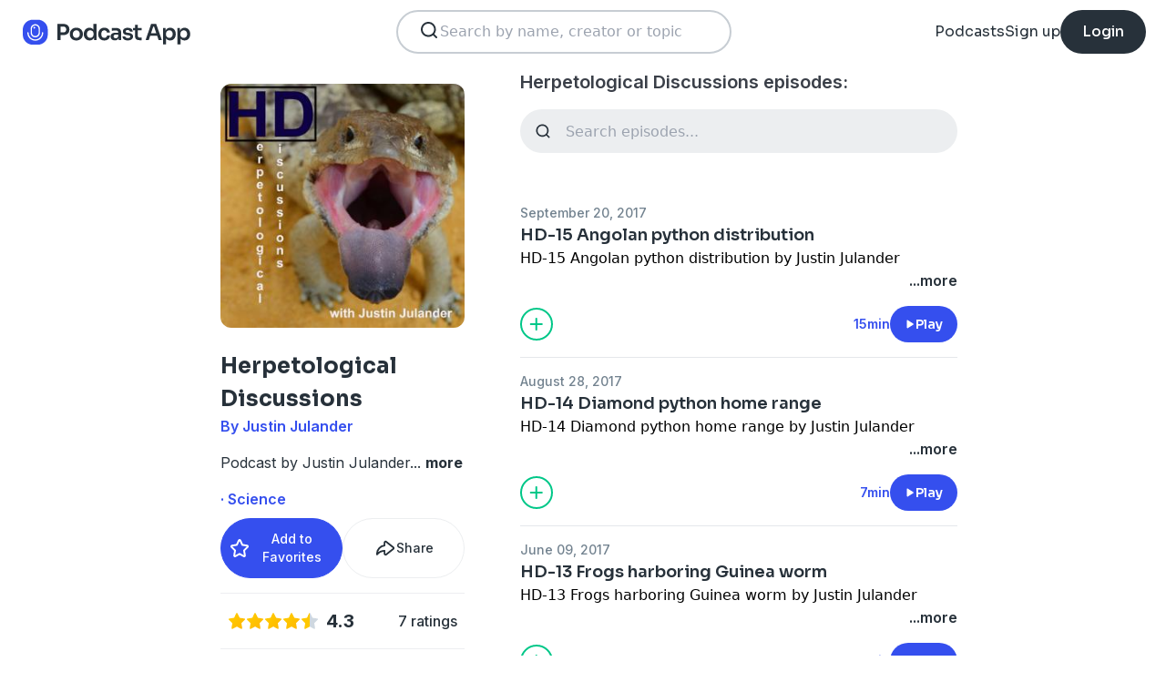

--- FILE ---
content_type: text/html; charset=utf-8
request_url: https://podcast.app/herpetological-discussions-p102585
body_size: 9466
content:
<!DOCTYPE html><html lang="en"><head><meta charSet="utf-8"/><meta http-equiv="x-ua-compatible" content="ie=edge"/><meta name="viewport" content="width=device-width, initial-scale=1.0, user-scalable=0, viewport-fit=cover"/><title>Herpetological Discussions podcast - Free on The Podcast App</title><link rel="canonical" href="https://podcast.app/herpetological-discussions-p102585"/><meta name="description" content="Podcast by Justin Julander"/><link rel="preload" href="https://podcast-api-images.s3.amazonaws.com/corona/show/102585/logo_300x300.jpeg" as="image" fetchPriority="high"/><meta name="title" content="Herpetological Discussions podcast - Free on The Podcast App"/><meta name="author" content="Justin Julander"/><meta name="keywords" content="Herpetological Discussions, Justin Julander, download, listen free, Podcasts, podcast, podcast app, Science"/><meta name="robots" content="INDEX,FOLLOW"/><meta property="al:ios:app_name" content="The Podcast App"/><meta property="al:ios:app_store_id" content="1199070742"/><meta property="al:ios:url" content="https://podcast.app/herpetological-discussions-p102585"/><meta property="og:title" content="Herpetological Discussions by Justin Julander"/><meta property="og:image" content="https://podcast-api-images.s3.amazonaws.com/corona/show/102585/logo_300x300.jpeg"/><meta property="og:site_name" content="The Podcast App"/><meta property="og:type" content="article"/><meta property="og:url" content="https://podcast.app/herpetological-discussions-p102585"/><meta property="og:description" content="Podcast by Justin Julander"/><meta name="twitter:site" content="@thepodcastapp"/><meta name="twitter:title" content="Herpetological Discussions by Justin Julander"/><meta name="twitter:description" content="Podcast by Justin Julander"/><meta name="twitter:image" content="https://podcast-api-images.s3.amazonaws.com/corona/show/102585/logo_300x300.jpeg"/><meta name="twitter:image:alt" content="Herpetological Discussions podcast"/><meta name="twitter:url" content="https://podcast.app/herpetological-discussions-p102585"/><meta name="twitter:app:country" content="US"/><meta name="twitter:app:name:iphone" content="The podcast App"/><meta name="twitter:app:id:iphone" content="1199070742"/><meta name="twitter:app:url:iphone" content="https://podcast.app/herpetological-discussions-p102585"/><meta name="twitter:app:name:ipad" content="The Podcast App"/><meta name="twitter:app:id:ipad" content="1199070742"/><meta name="twitter:app:url:ipad" content="https://podcast.app/herpetological-discussions-p102585"/><script type="application/ld+json">{"@context":"https://schema.org/","@type":"PodcastSeries","name":"Herpetological Discussions","description":"Podcast by Justin Julander","aggregateRating":{"@type":"AggregateRating","ratingValue":"4.3","ratingCount":7}}</script><meta name="next-head-count" content="34"/><link rel="shortcut icon" href="/images/logo.png" type="image/x-icon"/><link rel="dns-prefetch" href="https://www.googletagmanager.com"/><link rel="dns-prefetch" href="https://connect.facebook.net"/><link rel="dns-prefetch" href="https://scripts.clarity.ms"/><link rel="preconnect" href="https://podcast-api-images.s3.amazonaws.com" crossorigin="anonymous"/><link rel="dns-prefetch" href="https://podcast-api-images.s3.amazonaws.com"/><link rel="preconnect" href="https://fonts.gstatic.com/s/inter/v18/UcC73FwrK3iLTeHuS_nVMrMxCp50SjIa2JL7W0Q5n-wU.woff2" as="font" type="font/woff2" crossorigin="anonymous"/><link rel="preconnect" href="https://fonts.gstatic.com/s/inter/v18/UcC73FwrK3iLTeHuS_nVMrMxCp50SjIa2ZL7W0Q5n-wU.woff2" as="font" type="font/woff2" crossorigin="anonymous"/><link rel="preconnect" href="https://fonts.gstatic.com/s/inter/v18/UcC73FwrK3iLTeHuS_nVMrMxCp50SjIa25L7W0Q5n-wU.woff2" as="font" type="font/woff2" crossorigin="anonymous"/><link rel="preconnect" href="https://fonts.gstatic.com/s/sora/v12/xMQbuFFYT72XzQUpDqW1KX4.woff2" as="font" type="font/woff2" crossorigin="anonymous"/><link rel="preconnect" href="https://fonts.gstatic.com/s/inter/v18/UcC73FwrK3iLTeHuS_nVMrMxCp50SjIa1ZL7W0Q5nw.woff2" as="font" type="font/woff2" crossorigin="anonymous"/><link rel="preload" href="/images/search.svg" as="image"/><link rel="preload" href="/images/menu.svg" as="image"/><link rel="preload" href="/images/stores/app-store-dark.svg" as="image"/><link rel="preload" href="/images/stores/play-store-dark.svg" as="image"/><link rel="preload" href="/images/compact-doorslam-bg-illustration@2x.png" as="image" fetchPriority="high"/><link rel="preload" href="/_next/static/css/e8fcfda1b60d2328.css" as="style"/><link rel="stylesheet" href="/_next/static/css/e8fcfda1b60d2328.css" data-n-g=""/><noscript data-n-css=""></noscript><script defer="" nomodule="" src="/_next/static/chunks/polyfills-c67a75d1b6f99dc8.js"></script><script src="/_next/static/chunks/webpack-1bf6759874be67ba.js" defer=""></script><script src="/_next/static/chunks/framework-0c7baedefba6b077.js" defer=""></script><script src="/_next/static/chunks/main-b1c870cd799b644f.js" defer=""></script><script src="/_next/static/chunks/pages/_app-694f6636754058dc.js" defer=""></script><script src="/_next/static/chunks/74dd9c48-ce06c3e2e9b22c56.js" defer=""></script><script src="/_next/static/chunks/41155975-caa0b14e1ebbee07.js" defer=""></script><script src="/_next/static/chunks/cb355538-dbc14caaa82355c9.js" defer=""></script><script src="/_next/static/chunks/846-6a1c1b8aef8fa4c7.js" defer=""></script><script src="/_next/static/chunks/622-bd38ae1761f177c2.js" defer=""></script><script src="/_next/static/chunks/311-80511dbae695c5f3.js" defer=""></script><script src="/_next/static/chunks/374-ab96733d3ef5e110.js" defer=""></script><script src="/_next/static/chunks/415-3a083e4f28fa2980.js" defer=""></script><script src="/_next/static/chunks/494-a1c458d94238fee0.js" defer=""></script><script src="/_next/static/chunks/pages/podcasts/%5Bpid%5D-f8c9feb58515a502.js" defer=""></script><script src="/_next/static/bNkPDwcBfLuJazTEuzwml/_buildManifest.js" defer=""></script><script src="/_next/static/bNkPDwcBfLuJazTEuzwml/_ssgManifest.js" defer=""></script></head><body><noscript><iframe src="https://www.googletagmanager.com/ns.html?id=GTM-NSM2WR2" height="0" width="0" style="display:none;visibility:hidden"></iframe></noscript><div id="__next"><div class="hidden"><main class="mx-2 flex w-full flex-col rounded-2xl bg-white p-6 opacity-100 md:mx-0 md:w-80"><header class="mb-6 flex flex-col gap-y-4"><section class="flex flex-row justify-end"><button><img src="/images/close.svg" class="h-6 w-6" alt="Close"/> </button></section><h2 class="w-full break-words px-1 text-left font-sora text-xl font-bold">Share Herpetological Discussions</h2></header><span class="flex flex-row items-center gap-x-4 rounded-xl border border-white p-2 font-inter text-lg text-light-black hover:cursor-pointer hover:bg-light-gray"><span class="rounded-full border border-blue bg-blue p-2 text-white"><svg stroke="currentColor" fill="currentColor" stroke-width="0" viewBox="0 0 512 512" class="h-5 w-5" height="1em" width="1em" xmlns="http://www.w3.org/2000/svg"><path d="M326.612 185.391c59.747 59.809 58.927 155.698.36 214.59-.11.12-.24.25-.36.37l-67.2 67.2c-59.27 59.27-155.699 59.262-214.96 0-59.27-59.26-59.27-155.7 0-214.96l37.106-37.106c9.84-9.84 26.786-3.3 27.294 10.606.648 17.722 3.826 35.527 9.69 52.721 1.986 5.822.567 12.262-3.783 16.612l-13.087 13.087c-28.026 28.026-28.905 73.66-1.155 101.96 28.024 28.579 74.086 28.749 102.325.51l67.2-67.19c28.191-28.191 28.073-73.757 0-101.83-3.701-3.694-7.429-6.564-10.341-8.569a16.037 16.037 0 0 1-6.947-12.606c-.396-10.567 3.348-21.456 11.698-29.806l21.054-21.055c5.521-5.521 14.182-6.199 20.584-1.731a152.482 152.482 0 0 1 20.522 17.197zM467.547 44.449c-59.261-59.262-155.69-59.27-214.96 0l-67.2 67.2c-.12.12-.25.25-.36.37-58.566 58.892-59.387 154.781.36 214.59a152.454 152.454 0 0 0 20.521 17.196c6.402 4.468 15.064 3.789 20.584-1.731l21.054-21.055c8.35-8.35 12.094-19.239 11.698-29.806a16.037 16.037 0 0 0-6.947-12.606c-2.912-2.005-6.64-4.875-10.341-8.569-28.073-28.073-28.191-73.639 0-101.83l67.2-67.19c28.239-28.239 74.3-28.069 102.325.51 27.75 28.3 26.872 73.934-1.155 101.96l-13.087 13.087c-4.35 4.35-5.769 10.79-3.783 16.612 5.864 17.194 9.042 34.999 9.69 52.721.509 13.906 17.454 20.446 27.294 10.606l37.106-37.106c59.271-59.259 59.271-155.699.001-214.959z"></path></svg></span> <!-- -->Copy link</span><hr class="my-1 w-full opacity-80"/><a href="/cdn-cgi/l/email-protection#[base64]" target="_blank" class="flex flex-row items-center gap-x-4 rounded-xl border border-white p-2 font-inter text-lg text-light-black hover:cursor-pointer hover:bg-light-gray"><span class="rounded-full border border-blue bg-blue p-2 text-white"><svg stroke="currentColor" fill="currentColor" stroke-width="0" viewBox="0 0 512 512" class="h-5 w-5" height="1em" width="1em" xmlns="http://www.w3.org/2000/svg"><path d="M502.3 190.8c3.9-3.1 9.7-.2 9.7 4.7V400c0 26.5-21.5 48-48 48H48c-26.5 0-48-21.5-48-48V195.6c0-5 5.7-7.8 9.7-4.7 22.4 17.4 52.1 39.5 154.1 113.6 21.1 15.4 56.7 47.8 92.2 47.6 35.7.3 72-32.8 92.3-47.6 102-74.1 131.6-96.3 154-113.7zM256 320c23.2.4 56.6-29.2 73.4-41.4 132.7-96.3 142.8-104.7 173.4-128.7 5.8-4.5 9.2-11.5 9.2-18.9v-19c0-26.5-21.5-48-48-48H48C21.5 64 0 85.5 0 112v19c0 7.4 3.4 14.3 9.2 18.9 30.6 23.9 40.7 32.4 173.4 128.7 16.8 12.2 50.2 41.8 73.4 41.4z"></path></svg></span> <!-- -->Share to email</a><hr class="my-1 w-full opacity-80"/><a href="https://www.facebook.com/sharer/sharer.php?u=https%3A%2F%2Fpodcast.app%2Fherpetological-discussions-p102585%3Futm_source%3Dweb%26utm_medium%3Dshare" target="_blank" class="flex flex-row items-center gap-x-4 rounded-xl border border-white p-2 font-inter text-lg text-light-black hover:cursor-pointer hover:bg-light-gray"><span class="rounded-full border border-blue bg-blue p-2 text-white"><svg stroke="currentColor" fill="currentColor" stroke-width="0" viewBox="0 0 448 512" class="h-5 w-5" height="1em" width="1em" xmlns="http://www.w3.org/2000/svg"><path d="M400 32H48A48 48 0 0 0 0 80v352a48 48 0 0 0 48 48h137.25V327.69h-63V256h63v-54.64c0-62.15 37-96.48 93.67-96.48 27.14 0 55.52 4.84 55.52 4.84v61h-31.27c-30.81 0-40.42 19.12-40.42 38.73V256h68.78l-11 71.69h-57.78V480H400a48 48 0 0 0 48-48V80a48 48 0 0 0-48-48z"></path></svg></span> <!-- -->Share to Facebook</a><hr class="my-1 w-full opacity-80"/><a class="flex flex-row items-center gap-x-4 rounded-xl border border-white p-2 font-inter text-lg text-light-black hover:cursor-pointer hover:bg-light-gray" href="https://twitter.com/intent/tweet?text=https%3A%2F%2Fpodcast.app%2Fherpetological-discussions-p102585%3Futm_source%3Dweb%26utm_medium%3Dshare" target="_blank"><span class="rounded-full border border-blue bg-blue p-2 text-white"><svg stroke="currentColor" fill="currentColor" stroke-width="0" viewBox="0 0 512 512" class="h-5 w-5" height="1em" width="1em" xmlns="http://www.w3.org/2000/svg"><path d="M389.2 48h70.6L305.6 224.2 487 464H345L233.7 318.6 106.5 464H35.8L200.7 275.5 26.8 48H172.4L272.9 180.9 389.2 48zM364.4 421.8h39.1L151.1 88h-42L364.4 421.8z"></path></svg></span> <!-- -->Share to X</a></main></div><div class="hidden"><div class="z-40 flex flex-col items-center justify-center rounded-3xl border border-light-black bg-white"><header class="flex w-full flex-row justify-end px-4 pt-4"><img src="/images/close.svg" alt="Close" class="h-6 w-6 hover:cursor-pointer"/></header><article class="flex w-full flex-col items-center justify-center rounded-6xl py-8"><img src="/images/logo.png" alt="Podcast App" class="mb-5 h-12 w-12"/><h1 class="mx-8 mb-8 text-center font-sora text-4xl font-bold md:mx-32">Sign up to save your podcasts</h1><form class="flex w-4/5 flex-col gap-y-5 md:w-3/4"><div class="flex flex-col gap-y-3"><label class="font-inter text-base font-medium text-light-black">Email address</label><div class="flex flex-row items-center gap-x-1 rounded-full border-2 bg-input-background px-4 py-3 border-pagination-border-gray focus-within:border-blue"><img src="/images/signup_email-field.svg" alt="Email" class="h-8 w-8 flex-grow-0"/><input class="flex-grow bg-input-background placeholder:font-inter placeholder:text-base placeholder:font-medium placeholder:text-pill-back placeholder:opacity-40 focus:outline-none" type="email" placeholder="name@domain.com" value=""/></div></div><div class="flex flex-col gap-y-3"><label class="font-inter text-base font-medium text-light-black">Password</label><div class="flex flex-row items-center gap-x-1 rounded-full border-2 bg-input-background px-4 py-3 border-pagination-border-gray focus-within:border-blue"><img src="/images/signup_password-field.svg" alt="Password" class="h-8 w-8 flex-grow-0"/><input class="flex-grow bg-input-background placeholder:font-inter placeholder:text-base placeholder:font-medium placeholder:text-pill-back placeholder:opacity-40 focus:outline-none" type="password" placeholder="Password" value=""/></div></div><button class="group flex w-full items-center justify-center rounded-full border border-blue bg-blue py-4 hover:bg-white" type="submit"><span class="font-sora text-base font-bold leading-6 tracking-tight text-white group-hover:text-blue">Register</span></button></form><div class="relative my-8 flex w-4/5 flex-row items-center md:w-3/4"><hr class=" flex-grow border border-pagination-border-gray"/><span class="mx-6 font-inter text-base font-medium text-light-black">Or</span><hr class=" flex-grow border border-pagination-border-gray"/></div><section class="flex w-4/5 flex-col gap-y-5 md:w-3/4"><button class="flex  flex-row items-center justify-center rounded-full border border-pagination-border-gray px-3 py-4 hover:bg-pagination-border-gray"><img src="/images/auth/signup_google.svg" alt="Continue with Google" class="h-7.5 w-7.5 flex-grow-0"/><span class="flex-grow font-inter text-base font-medium tracking-normal text-light-black">Continue with Google</span></button></section><section class="mt-7 flex w-4/5 flex-col items-center justify-center gap-y-8 md:w-3/4"><span class="font-inter text-base font-medium text-light-black">Already have an account?<!-- --> <a class="font-bold text-blue hover:underline" href="/signin">Log in here.</a></span></section></article></div></div><div class="left-0 top-0 mb-4 h-15 w-15 bg-white"></div><nav class="absolute left-0 top-0 z-10 flex w-full flex-col  bg-white"><section class="flex h-17.5 flex-row items-center justify-between p-5 md:p-5.5"><a href="/"><img src="/images/logo.svg" alt="Podcast App" class="h-7.5 w-auto"/></a><section class="flex gap-x-7.5 md:hidden "><img src="/images/search.svg" alt="Search" class="h-6 w-auto undefined"/><img src="/images/menu.svg" alt="Menu" class="h-6 w-auto"/></section><section class="hidden flex-row md:flex"><form class="w-96 px-2"><div class="my-2 flex h-12 w-full flex-row rounded-full border-2 border-search-border-gray bg-white px-5.5 py-2"><div class="flex w-full flex-row gap-x-2 "><img src="/images/search.svg" class="h-6 w-6" alt="Search..."/><input class="h- flex-grow appearance-none" type="text" placeholder="Search by name, creator or topic" value=""/></div></div></form></section><section class="hidden flex-row items-center gap-x-7.5 md:flex"><a class="font-sora text-base text-light-black hover:underline" href="/shows">Podcasts</a><a class="font-sora text-base text-light-black hover:underline" href="/register">Sign up</a><a class="flex h-12 items-center justify-center rounded-3xl bg-light-black px-6 hover:opacity-80" href="/signin"><span class="font-sora text-base font-medium text-white">Login</span></a></section></section><section class="hidden"><form class="w-full px-2"><div class="my-2 flex h-12 w-full flex-row rounded-full border-2 border-search-border-gray bg-white px-5.5 py-2"><div class="flex w-full flex-row gap-x-2"><img src="/images/search.svg" class="h-6 w-6" alt="Search..."/><input class="flex-grow appearance-none" type="text" placeholder="Search by name, creator or topic" value=""/></div></div></form><a class="mx-5.5  bg-white p-4 text-center font-sora text-lg text-light-black" href="/shows">Podcasts</a><div class="flex w-full items-center justify-center"><hr class="w-96/100 border-light-gray bg-light-gray"/></div><a class="mx-5.5  bg-white p-4 text-center font-sora text-lg text-light-black" href="/signin">Login</a><a class="mx-5.5 rounded-full bg-blue p-4 text-center font-sora text-lg text-white" href="/register">Sign up</a></section></nav><div class="flex flex-col md:mx-auto md:w-2/3 md:flex-row md:gap-x-2"><div itemscope="" itemType="https://schema.org/PodcastSeries" class="md:w-2/5"><meta name="name" content="Herpetological Discussions"/><meta name="description" content="Podcast by Justin Julander"/><div><section class="mx-auto flex flex-col justify-start p-4 md:w-10/12 md:justify-between md:pl-0"><header class="flex flex-row space-x-4 md:flex-col md:space-x-0 "><img src="https://podcast-api-images.s3.amazonaws.com/corona/show/102585/logo_300x300.jpeg" class="h-32 w-32 rounded-xl md:h-auto md:w-full" alt="Herpetological Discussions"/><section class="flex flex-col md:mt-6"><h1 class="w-full break-words text-left font-sora text-2xl font-bold leading-9 text-light-black">Herpetological Discussions</h1><p class="font-inter text-base font-semibold leading-6 text-blue">By Justin Julander</p></section></header><article class="flex flex-col space-y-2 py-2"><div class="styled-description font-inter text-base font-normal leading-6 text-light-black">Podcast by Justin Julander<!-- -->...<!-- --> <span class="font-bold hover:cursor-pointer">more</span></div><section class="hidden"><span class="font-inter text-base font-bold"></span></section></article><ul class="hidden flex-col md:flex"><li><a class="font-inter text-base font-semibold text-blue hover:underline" href="/shows/science">· Science</a></li></ul><section class="flex w-full flex-row gap-x-3 py-2"><button class="flex w-full flex-row items-center justify-center gap-x-2 rounded-full border px-2 py-3 text-center font-inter text-sm font-medium border-blue bg-blue text-white"><img src="/images/add_favorites.svg" alt="Share" class="h-6 w-6"/>Add to Favorites</button><button class="flex w-full flex-row items-center justify-center gap-x-2 rounded-full border border-light-gray px-2 py-3 text-center font-inter text-sm font-medium text-light-black md:hover:bg-light-gray"><img src="/images/share.svg" alt="Share" class="h-6 w-6"/>Share</button></section><hr class="my-2 opacity-70"/><section itemscope="" itemProp="aggregateRating" itemType="https://schema.org/AggregateRating" class="flex items-center justify-between p-2"><div class="flex flex-row items-center space-x-2"><ul class="flex flex-row items-center justify-center gap-x-0.5"><li><img src="/images/star-full.svg" alt="4.3" class="h-5 w-5"/></li><li><img src="/images/star-full.svg" alt="4.3" class="h-5 w-5"/></li><li><img src="/images/star-full.svg" alt="4.3" class="h-5 w-5"/></li><li><img src="/images/star-full.svg" alt="4.3" class="h-5 w-5"/></li><li><img src="/images/star-half.svg" alt="4.3" class="h-5 w-5"/></li></ul><p class="font-inter text-xl font-bold  text-light-black" itemProp="ratingValue">4.3</p></div><p class="flex-grow gap-x-2 text-right font-inter text-base font-medium leading-6 text-light-black"><span itemProp="reviewCount" class="hidden">7</span>7 ratings</p><div itemProp="itemReviewed" itemscope="" itemType="https://schema.org/PodcastSeries"><meta itemProp="name" content="Herpetological Discussions"/><meta itemProp="description" content="Podcast by Justin Julander"/></div></section><hr class="my-2 opacity-70"/><section class="flex flex-row justify-between py-2 md:flex-col md:py-0"><a href="https://itunes.apple.com/us/app/the-podcast-app/id1199070742?mt=8" class="w-full"><img src="/images/stores/app-store-dark.svg" alt="Download on the App Store" class="h-auto w-full md:hidden"/></a><section class="hidden flex-col gap-y-5 py-4 md:flex"><a href="https://itunes.apple.com/us/app/the-podcast-app/id1199070742?mt=8"><img src="/images/stores/app-store-dark.svg" alt="Download on the App Store" class="h-auto w-full"/></a><a href="https://play.google.com/store/apps/details?id=com.streema.podcast&amp;hl=en"><img alt="Get it on Google Play" loading="lazy" width="298" height="88" decoding="async" data-nimg="1" class="h-auto w-full" style="color:transparent" src="/images/stores/play-store-dark.svg"/></a></section></section><hr class="my-2 opacity-70 md:hidden"/><div class="hidden md:block"><article class="m-4 flex flex-col gap-y-3 rounded-3xl bg-blue bg-opacity-10 p-7 md:m-0"><h2 class="break-words font-sora text-xl font-semibold">FAQs about Herpetological Discussions:</h2><section><h3 class="break-words font-inter text-base font-bold leading-6 text-light-black">How many episodes does Herpetological Discussions have?</h3><p class="break-words font-inter text-base font-normal leading-6 text-light-black">The podcast currently has 13 episodes available.</p></section></article></div></section></div></div><section class="mx-auto flex w-full flex-col px-4 md:w-3/5"><h2 class="font-inter text-xl font-semibold text-black">Herpetological Discussions episodes:</h2><form class="w-full"><input class="episode-search my-4 h-12 w-full appearance-none rounded-full bg-light-gray px-4 py-2 text-left placeholder:text-left" type="text" placeholder="Search episodes..." value=""/></form><ul class="md:mt-8"><li><article class="my-2 flex flex-col gap-y-1"><a class="font-inter text-sm font-medium text-title-gray" title="HD-15 Angolan python distribution - Herpetological Discussions" rel="nofollow" href="/hd-15-angolan-python-distribution-e23473654">September 20, 2017</a><a title="HD-15 Angolan python distribution - Herpetological Discussions" rel="nofollow" class="font-sora text-lg font-semibold text-light-black" href="/hd-15-angolan-python-distribution-e23473654">HD-15 Angolan python distribution</a><div><a class="line-clamp-2" title="HD-15 Angolan python distribution - Herpetological Discussions" rel="nofollow" href="/hd-15-angolan-python-distribution-e23473654"><div>HD-15 Angolan python distribution by Justin Julander</div></a><div class="flex flex-row justify-end"><span class="font-inter text-base font-semibold text-light-black hover:cursor-pointer">...more</span></div></div><section class="mt-4 flex flex-row items-center justify-between"><img src="/images/add_listenlater.svg" alt="Listen Later" class="h-9 w-auto hover:cursor-pointer"/><nav class="flex flex-row items-center gap-x-4"><span class="font-inter text-sm font-semibold text-blue">15min</span><button class="flex flex-row items-center gap-x-2 rounded-full bg-blue px-4 py-2 font-sora text-sm font-semibold leading-6 text-white"><img src="/images/play.svg" alt="HD-15 Angolan python distribution" class="h-3 w-3"/>Play</button></nav></section></article><hr class="my-4 w-full text-header-shadow-gray"/></li><li><article class="my-2 flex flex-col gap-y-1"><a class="font-inter text-sm font-medium text-title-gray" title="HD-14 Diamond python home range - Herpetological Discussions" rel="nofollow" href="/hd-14-diamond-python-home-range-e22870645">August 28, 2017</a><a title="HD-14 Diamond python home range - Herpetological Discussions" rel="nofollow" class="font-sora text-lg font-semibold text-light-black" href="/hd-14-diamond-python-home-range-e22870645">HD-14 Diamond python home range</a><div><a class="line-clamp-2" title="HD-14 Diamond python home range - Herpetological Discussions" rel="nofollow" href="/hd-14-diamond-python-home-range-e22870645"><div>HD-14 Diamond python home range by Justin Julander</div></a><div class="flex flex-row justify-end"><span class="font-inter text-base font-semibold text-light-black hover:cursor-pointer">...more</span></div></div><section class="mt-4 flex flex-row items-center justify-between"><img src="/images/add_listenlater.svg" alt="Listen Later" class="h-9 w-auto hover:cursor-pointer"/><nav class="flex flex-row items-center gap-x-4"><span class="font-inter text-sm font-semibold text-blue">7min</span><button class="flex flex-row items-center gap-x-2 rounded-full bg-blue px-4 py-2 font-sora text-sm font-semibold leading-6 text-white"><img src="/images/play.svg" alt="HD-14 Diamond python home range" class="h-3 w-3"/>Play</button></nav></section></article><hr class="my-4 w-full text-header-shadow-gray"/></li><li><article class="my-2 flex flex-col gap-y-1"><a class="font-inter text-sm font-medium text-title-gray" title="HD-13 Frogs harboring Guinea worm - Herpetological Discussions" rel="nofollow" href="/hd-13-frogs-harboring-guinea-worm-e20674257">June 09, 2017</a><a title="HD-13 Frogs harboring Guinea worm - Herpetological Discussions" rel="nofollow" class="font-sora text-lg font-semibold text-light-black" href="/hd-13-frogs-harboring-guinea-worm-e20674257">HD-13 Frogs harboring Guinea worm</a><div><a class="line-clamp-2" title="HD-13 Frogs harboring Guinea worm - Herpetological Discussions" rel="nofollow" href="/hd-13-frogs-harboring-guinea-worm-e20674257"><div>HD-13 Frogs harboring Guinea worm by Justin Julander</div></a><div class="flex flex-row justify-end"><span class="font-inter text-base font-semibold text-light-black hover:cursor-pointer">...more</span></div></div><section class="mt-4 flex flex-row items-center justify-between"><img src="/images/add_listenlater.svg" alt="Listen Later" class="h-9 w-auto hover:cursor-pointer"/><nav class="flex flex-row items-center gap-x-4"><span class="font-inter text-sm font-semibold text-blue">7min</span><button class="flex flex-row items-center gap-x-2 rounded-full bg-blue px-4 py-2 font-sora text-sm font-semibold leading-6 text-white"><img src="/images/play.svg" alt="HD-13 Frogs harboring Guinea worm" class="h-3 w-3"/>Play</button></nav></section></article><hr class="my-4 w-full text-header-shadow-gray"/></li><li><article class="my-2 flex flex-col gap-y-1"><a class="font-inter text-sm font-medium text-title-gray" title="HD-12 turtle-assoc. Salmonellosis - Herpetological Discussions" rel="nofollow" href="/hd-12-turtle-assoc-salmonellosis-e20648158">June 08, 2017</a><a title="HD-12 turtle-assoc. Salmonellosis - Herpetological Discussions" rel="nofollow" class="font-sora text-lg font-semibold text-light-black" href="/hd-12-turtle-assoc-salmonellosis-e20648158">HD-12 turtle-assoc. Salmonellosis</a><div><a class="line-clamp-2" title="HD-12 turtle-assoc. Salmonellosis - Herpetological Discussions" rel="nofollow" href="/hd-12-turtle-assoc-salmonellosis-e20648158"><div>HD-12 turtle-assoc. Salmonellosis by Justin Julander</div></a><div class="flex flex-row justify-end"><span class="font-inter text-base font-semibold text-light-black hover:cursor-pointer">...more</span></div></div><section class="mt-4 flex flex-row items-center justify-between"><img src="/images/add_listenlater.svg" alt="Listen Later" class="h-9 w-auto hover:cursor-pointer"/><nav class="flex flex-row items-center gap-x-4"><span class="font-inter text-sm font-semibold text-blue">11min</span><button class="flex flex-row items-center gap-x-2 rounded-full bg-blue px-4 py-2 font-sora text-sm font-semibold leading-6 text-white"><img src="/images/play.svg" alt="HD-12 turtle-assoc. Salmonellosis" class="h-3 w-3"/>Play</button></nav></section></article><hr class="my-4 w-full text-header-shadow-gray"/></li><li><article class="my-2 flex flex-col gap-y-1"><a class="font-inter text-sm font-medium text-title-gray" title="HD-11 starling nest aggregations - Herpetological Discussions" rel="nofollow" href="/hd-11-starling-nest-aggregations-e20049187">May 18, 2017</a><a title="HD-11 starling nest aggregations - Herpetological Discussions" rel="nofollow" class="font-sora text-lg font-semibold text-light-black" href="/hd-11-starling-nest-aggregations-e20049187">HD-11 starling nest aggregations</a><div><a class="line-clamp-2" title="HD-11 starling nest aggregations - Herpetological Discussions" rel="nofollow" href="/hd-11-starling-nest-aggregations-e20049187"><div>HD-11 starling nest aggregations by Justin Julander</div></a><div class="flex flex-row justify-end"><span class="font-inter text-base font-semibold text-light-black hover:cursor-pointer">...more</span></div></div><section class="mt-4 flex flex-row items-center justify-between"><img src="/images/add_listenlater.svg" alt="Listen Later" class="h-9 w-auto hover:cursor-pointer"/><nav class="flex flex-row items-center gap-x-4"><span class="font-inter text-sm font-semibold text-blue">12min</span><button class="flex flex-row items-center gap-x-2 rounded-full bg-blue px-4 py-2 font-sora text-sm font-semibold leading-6 text-white"><img src="/images/play.svg" alt="HD-11 starling nest aggregations" class="h-3 w-3"/>Play</button></nav></section></article><hr class="my-4 w-full text-header-shadow-gray"/></li><li><article class="my-2 flex flex-col gap-y-1"><a class="font-inter text-sm font-medium text-title-gray" title="HD-10 Anaconda Diet - Herpetological Discussions" rel="nofollow" href="/hd-10-anaconda-diet-e19983294">May 17, 2017</a><a title="HD-10 Anaconda Diet - Herpetological Discussions" rel="nofollow" class="font-sora text-lg font-semibold text-light-black" href="/hd-10-anaconda-diet-e19983294">HD-10 Anaconda Diet</a><div><a class="line-clamp-2" title="HD-10 Anaconda Diet - Herpetological Discussions" rel="nofollow" href="/hd-10-anaconda-diet-e19983294"><div>HD-10 Anaconda Diet by Justin Julander</div></a><div class="flex flex-row justify-end"><span class="font-inter text-base font-semibold text-light-black hover:cursor-pointer">...more</span></div></div><section class="mt-4 flex flex-row items-center justify-between"><img src="/images/add_listenlater.svg" alt="Listen Later" class="h-9 w-auto hover:cursor-pointer"/><nav class="flex flex-row items-center gap-x-4"><span class="font-inter text-sm font-semibold text-blue">10min</span><button class="flex flex-row items-center gap-x-2 rounded-full bg-blue px-4 py-2 font-sora text-sm font-semibold leading-6 text-white"><img src="/images/play.svg" alt="HD-10 Anaconda Diet" class="h-3 w-3"/>Play</button></nav></section></article><hr class="my-4 w-full text-header-shadow-gray"/></li><li><article class="my-2 flex flex-col gap-y-1"><a class="font-inter text-sm font-medium text-title-gray" title="HD-9 Rock monitor behavior - Herpetological Discussions" rel="nofollow" href="/hd-9-rock-monitor-behavior-e4316096">November 05, 2015</a><a title="HD-9 Rock monitor behavior - Herpetological Discussions" rel="nofollow" class="font-sora text-lg font-semibold text-light-black" href="/hd-9-rock-monitor-behavior-e4316096">HD-9 Rock monitor behavior</a><div><a class="line-clamp-2" title="HD-9 Rock monitor behavior - Herpetological Discussions" rel="nofollow" href="/hd-9-rock-monitor-behavior-e4316096"><div>HD-9 Rock monitor behavior by Justin Julander</div></a><div class="flex flex-row justify-end"><span class="font-inter text-base font-semibold text-light-black hover:cursor-pointer">...more</span></div></div><section class="mt-4 flex flex-row items-center justify-between"><img src="/images/add_listenlater.svg" alt="Listen Later" class="h-9 w-auto hover:cursor-pointer"/><nav class="flex flex-row items-center gap-x-4"><span class="font-inter text-sm font-semibold text-blue">7min</span><button class="flex flex-row items-center gap-x-2 rounded-full bg-blue px-4 py-2 font-sora text-sm font-semibold leading-6 text-white"><img src="/images/play.svg" alt="HD-9 Rock monitor behavior" class="h-3 w-3"/>Play</button></nav></section></article><hr class="my-4 w-full text-header-shadow-gray"/></li><li><article class="my-2 flex flex-col gap-y-1"><a class="font-inter text-sm font-medium text-title-gray" title="HD-8 Python Taxon. - Herpetological Discussions" rel="nofollow" href="/hd-8-python-taxon-e4316099">May 27, 2015</a><a title="HD-8 Python Taxon. - Herpetological Discussions" rel="nofollow" class="font-sora text-lg font-semibold text-light-black" href="/hd-8-python-taxon-e4316099">HD-8 Python Taxon.</a><div><a class="line-clamp-2" title="HD-8 Python Taxon. - Herpetological Discussions" rel="nofollow" href="/hd-8-python-taxon-e4316099"><div>A discussion on a review paper covering the history of python systematics and taxonomy and current views on this subject.</div></a><div class="flex flex-row justify-end"><span class="font-inter text-base font-semibold text-light-black hover:cursor-pointer">...more</span></div></div><section class="mt-4 flex flex-row items-center justify-between"><img src="/images/add_listenlater.svg" alt="Listen Later" class="h-9 w-auto hover:cursor-pointer"/><nav class="flex flex-row items-center gap-x-4"><span class="font-inter text-sm font-semibold text-blue">25min</span><button class="flex flex-row items-center gap-x-2 rounded-full bg-blue px-4 py-2 font-sora text-sm font-semibold leading-6 text-white"><img src="/images/play.svg" alt="HD-8 Python Taxon." class="h-3 w-3"/>Play</button></nav></section></article><hr class="my-4 w-full text-header-shadow-gray"/></li><li><article class="my-2 flex flex-col gap-y-1"><a class="font-inter text-sm font-medium text-title-gray" title="HD-7 Varanid rep/diet - Herpetological Discussions" rel="nofollow" href="/hd-7-varanid-repdiet-e4316102">April 09, 2015</a><a title="HD-7 Varanid rep/diet - Herpetological Discussions" rel="nofollow" class="font-sora text-lg font-semibold text-light-black" href="/hd-7-varanid-repdiet-e4316102">HD-7 Varanid rep/diet</a><div><a class="line-clamp-2" title="HD-7 Varanid rep/diet - Herpetological Discussions" rel="nofollow" href="/hd-7-varanid-repdiet-e4316102"><div>Discussion of a paper from 1992 that investigates reproduction and diet of 9 species of monitors.</div></a><div class="flex flex-row justify-end"><span class="font-inter text-base font-semibold text-light-black hover:cursor-pointer">...more</span></div></div><section class="mt-4 flex flex-row items-center justify-between"><img src="/images/add_listenlater.svg" alt="Listen Later" class="h-9 w-auto hover:cursor-pointer"/><nav class="flex flex-row items-center gap-x-4"><span class="font-inter text-sm font-semibold text-blue">20min</span><button class="flex flex-row items-center gap-x-2 rounded-full bg-blue px-4 py-2 font-sora text-sm font-semibold leading-6 text-white"><img src="/images/play.svg" alt="HD-7 Varanid rep/diet" class="h-3 w-3"/>Play</button></nav></section></article><hr class="my-4 w-full text-header-shadow-gray"/></li><li><article class="my-2 flex flex-col gap-y-1"><a class="font-inter text-sm font-medium text-title-gray" title="HD-6 Lizard Extinctions 3-15 - Herpetological Discussions" rel="nofollow" href="/hd-6-lizard-extinctions-3-15-e4316105">March 26, 2015</a><a title="HD-6 Lizard Extinctions 3-15 - Herpetological Discussions" rel="nofollow" class="font-sora text-lg font-semibold text-light-black" href="/hd-6-lizard-extinctions-3-15-e4316105">HD-6 Lizard Extinctions 3-15</a><div><a class="line-clamp-2" title="HD-6 Lizard Extinctions 3-15 - Herpetological Discussions" rel="nofollow" href="/hd-6-lizard-extinctions-3-15-e4316105"><div>HD-6 Lizard Extinctions 3-15 by Justin Julander</div></a><div class="flex flex-row justify-end"><span class="font-inter text-base font-semibold text-light-black hover:cursor-pointer">...more</span></div></div><section class="mt-4 flex flex-row items-center justify-between"><img src="/images/add_listenlater.svg" alt="Listen Later" class="h-9 w-auto hover:cursor-pointer"/><nav class="flex flex-row items-center gap-x-4"><span class="font-inter text-sm font-semibold text-blue">18min</span><button class="flex flex-row items-center gap-x-2 rounded-full bg-blue px-4 py-2 font-sora text-sm font-semibold leading-6 text-white"><img src="/images/play.svg" alt="HD-6 Lizard Extinctions 3-15" class="h-3 w-3"/>Play</button></nav></section></article><hr class="my-4 w-full text-header-shadow-gray"/></li></ul><nav class="mb-2 flex h-15 w-full items-center rounded-full border border-light-gray"><ul class="flex w-full flex-row items-center justify-between p-1.5"><li><a rel="nofollow" class="flex h-12 w-15 items-center justify-center font-inter text-lg font-medium text-light-black opacity-60" href="/herpetological-discussions-p102585">Prev</a></li><li><a rel="nofollow" class="flex h-12 items-center rounded-full px-5 font-inter text-lg font-medium bg-blue text-white" href="/herpetological-discussions-p102585">1</a></li><li><a rel="nofollow" class="flex h-12 items-center rounded-full px-5 font-inter text-lg font-medium text-light-black" href="/herpetological-discussions-p102585?page=2">2</a></li><li><a rel="nofollow" class="flex h-12 w-15 items-center justify-center font-inter text-lg font-medium text-light-black undefined" href="/herpetological-discussions-p102585?page=2">Next</a></li></ul></nav></section></div><div class="block md:hidden"><article class="m-4 flex flex-col gap-y-3 rounded-3xl bg-blue bg-opacity-10 p-7 md:m-0"><h2 class="break-words font-sora text-xl font-semibold">FAQs about Herpetological Discussions:</h2><section><h3 class="break-words font-inter text-base font-bold leading-6 text-light-black">How many episodes does Herpetological Discussions have?</h3><p class="break-words font-inter text-base font-normal leading-6 text-light-black">The podcast currently has 13 episodes available.</p></section></article></div><footer class="bg-dark-gray px-8 py-16 md:py-20"><div class="flex flex-wrap justify-center md:mx-auto md:max-w-6xl"><nav class="mt-4 w-full md:mt-0 md:w-1/4"><h4 class="relative mb-6 box-border font-sora text-lg font-medium leading-7 text-white after:absolute after:-bottom-1 after:left-0 after:h-0.5 after:w-12 after:bg-blue">Company</h4><ul class="space-y-2"><li class="my-2 transition-transform hover:translate-x-2"><a class="text-base font-light leading-6 text-footer-light-gray hover:text-white" href="https://www.linkedin.com/company/evolve-global-inc./about/" target="_blank">About Us</a></li><li class="my-2 transition-transform hover:translate-x-2"><a target="_blank" href="https://thepodcastapp.notion.site/We-are-hiring-Podcast-App-8b87e592ef724265a80dfe293093a64c" class="text-base font-light leading-6 text-footer-light-gray hover:text-white">Jobs</a></li><li class="my-2 transition-transform hover:translate-x-2"><a target="_blank" class="text-base font-light leading-6 text-footer-light-gray hover:text-white" href="https://docs.google.com/document/u/0/d/1RdRi6bcjZLdZ-SsXjCKKzwnTGhnWnZ8WYrq_lm-ZFW8/mobilebasic">Privacy Policy</a></li><li class="my-2 transition-transform hover:translate-x-2"><a target="_blank" class="text-base font-light leading-6 text-footer-light-gray hover:text-white" href="https://getrest.app/" rel="dofollow">Rest: the AI Sleep app to fix insomnia</a></li></ul></nav><nav class="mt-4 w-full md:mt-0 md:w-1/4"><h4 class="relative mb-6 box-border font-sora text-lg font-medium leading-7 text-white after:absolute after:-bottom-1 after:left-0 after:h-0.5 after:w-12 after:bg-blue">Get Help</h4><ul class="space-y-2"><li class="my-2 transition-transform hover:translate-x-2"><a class="text-base font-light leading-6 text-footer-light-gray hover:text-white" href="https://help.podcast.app">Help Center</a></li></ul></nav><nav class="mt-4 w-full md:mt-0 md:w-1/4"><h4 class="relative mb-6 box-border font-sora text-lg font-medium leading-7 text-white after:absolute after:-bottom-1 after:left-0 after:h-0.5 after:w-12 after:bg-blue">Get Podcast App</h4><ul><li class="my-2 transition-transform hover:translate-x-2"><a href="https://itunes.apple.com/us/app/the-podcast-app/id1199070742?mt=8"><img src="/images/app-store.svg" alt="Download on the App Store" class="w-32"/></a></li><li class="my-2 transition-transform hover:translate-x-2"><a href="https://play.google.com/store/apps/details?id=com.streema.podcast&amp;hl=en"><img alt="Get it on Google Play" loading="lazy" width="298" height="88" decoding="async" data-nimg="1" class="w-32" style="color:transparent" srcSet="/_next/image?url=%2Fimages%2Fgoogle-play.png&amp;w=384&amp;q=75 1x, /_next/image?url=%2Fimages%2Fgoogle-play.png&amp;w=640&amp;q=75 2x" src="/_next/image?url=%2Fimages%2Fgoogle-play.png&amp;w=640&amp;q=75"/></a></li></ul></nav><nav class="mt-4 w-full md:mt-0 md:w-1/4"><h4 class="relative mb-6 box-border font-sora text-lg font-medium leading-7 text-white after:absolute after:-bottom-1 after:left-0 after:h-0.5 after:w-12 after:bg-blue">Follow Us</h4><div class="flex flex-row justify-items-start space-x-5"><a href="https://www.facebook.com/podcastapp/" target="_blank" class="rounded-full border-4 border-footer-shadow-gray transition-colors duration-300 hover:border-white"><img src="/images/socials/facebook.png" alt="Facebook" class="h-8 w-8"/></a><a href="https://twitter.com/thepodcastapp" target="_blank" class="rounded-full border-4 border-footer-shadow-gray transition-colors duration-300 hover:border-white"><img src="/images/socials/twitter.png" alt="Twitter" class="h-8 w-8"/></a><a href="https://www.instagram.com/thepodcastapp/" target="_blank" class="rounded-full border-4 border-footer-shadow-gray transition-colors duration-300 hover:border-white"><img src="/images/socials/instagram.png" alt="Instagram" class="h-8 w-8"/></a><a href="https://www.linkedin.com/company/evolve-global-inc./" target="_blank" class="rounded-full border-4 border-footer-shadow-gray transition-colors duration-300 hover:border-white"><img src="/images/socials/linkedin.png" alt="LinkedIn" class="h-8 w-8"/></a></div></nav></div><section class="flex w-full flex-row items-center justify-center p-8"><span class="text-center font-sora text-sm text-white">Copyright © 2025 Evolve Global Inc. <br class="md:hidden"/>All rights reserved.</span></section></footer></div><script data-cfasync="false" src="/cdn-cgi/scripts/5c5dd728/cloudflare-static/email-decode.min.js"></script><script id="__NEXT_DATA__" type="application/json">{"props":{"pageProps":{"podcast":{"created":"2021-11-30T20:32:08.840314+00:00","description":"Podcast by Justin Julander","expanded_genres":[{"icon":"https://podcast-api-images.s3.amazonaws.com:443/categories-sience-healthcare.png","name":"Science","slug":"science"}],"genres":["Science"],"html_clean_description":"Podcast by Justin Julander","html_description":"Podcast by Justin Julander","is_popular":false,"itunes_rating":4.3,"itunes_rating_count":7,"listeners":7,"logo_url":"https://podcast-api-images.s3.amazonaws.com/corona/show/102585/logo.jpeg","name":"Herpetological Discussions","owners":["Justin Julander"],"pk":102585,"popularity":0,"private":false,"related_shows_ids":[],"resized_logo_url":"https://podcast-api-images.s3.amazonaws.com/corona/show/102585/logo_300x300.jpeg","slug":"herpetological-discussions-p102585","updated":"2025-09-20T08:14:15.737052+00:00"},"relatedPodcast":[],"episodesPage":{"count":13,"pageNum":1,"episodeList":[{"audio_url":"https://feeds.soundcloud.com/stream/343277419-justin-g-julander-hd-15-angolan-python.mp3","created":"2021-11-30T20:32:08.851564+00:00","description":"HD-15 Angolan python distribution by Justin Julander","duration":866,"enabled":true,"episode_number":null,"feed_position":13,"html_clean_description":"HD-15 Angolan python distribution by Justin Julander","html_description":"HD-15 Angolan python distribution by Justin Julander","pk":23473654,"popularity":0,"published":"2017-09-20T19:52:31+00:00","season_number":null,"show_id":102585,"slug":"hd-15-angolan-python-distribution-e23473654","strict_filtered_out":null,"title":"HD-15 Angolan python distribution","updated":"2022-09-02T02:48:52.838006+00:00"},{"audio_url":"https://feeds.soundcloud.com/stream/339884556-justin-g-julander-hd-14-diamond-python-home.mp3","created":"2021-11-30T20:32:08.860990+00:00","description":"HD-14 Diamond python home range by Justin Julander","duration":413,"enabled":true,"episode_number":null,"feed_position":12,"html_clean_description":"HD-14 Diamond python home range by Justin Julander","html_description":"HD-14 Diamond python home range by Justin Julander","pk":22870645,"popularity":0,"published":"2017-08-28T19:27:08+00:00","season_number":null,"show_id":102585,"slug":"hd-14-diamond-python-home-range-e22870645","strict_filtered_out":null,"title":"HD-14 Diamond python home range","updated":"2022-09-02T02:48:52.857079+00:00"},{"audio_url":"https://feeds.soundcloud.com/stream/327333486-justin-g-julander-hd-13-frogs-harboring-guinea.mp3","created":"2021-11-30T20:32:08.869226+00:00","description":"HD-13 Frogs harboring Guinea worm by Justin Julander","duration":414,"enabled":true,"episode_number":null,"feed_position":11,"html_clean_description":"HD-13 Frogs harboring Guinea worm by Justin Julander","html_description":"HD-13 Frogs harboring Guinea worm by Justin Julander","pk":20674257,"popularity":0,"published":"2017-06-09T19:59:45+00:00","season_number":null,"show_id":102585,"slug":"hd-13-frogs-harboring-guinea-worm-e20674257","strict_filtered_out":null,"title":"HD-13 Frogs harboring Guinea worm","updated":"2022-09-02T02:48:52.872349+00:00"},{"audio_url":"https://feeds.soundcloud.com/stream/327185452-justin-g-julander-hd-12-turtle-assoc.mp3","created":"2021-11-30T20:32:08.880537+00:00","description":"HD-12 turtle-assoc. Salmonellosis by Justin Julander","duration":646,"enabled":true,"episode_number":null,"feed_position":10,"html_clean_description":"HD-12 turtle-assoc. Salmonellosis by Justin Julander","html_description":"HD-12 turtle-assoc. Salmonellosis by Justin Julander","pk":20648158,"popularity":0,"published":"2017-06-08T20:45:46+00:00","season_number":null,"show_id":102585,"slug":"hd-12-turtle-assoc-salmonellosis-e20648158","strict_filtered_out":null,"title":"HD-12 turtle-assoc. Salmonellosis","updated":"2022-09-02T02:48:52.890296+00:00"},{"audio_url":"https://feeds.soundcloud.com/stream/323266715-justin-g-julander-hd-11-starling-nest.m4a","created":"2021-11-30T20:32:08.889563+00:00","description":"HD-11 starling nest aggregations by Justin Julander","duration":670,"enabled":true,"episode_number":null,"feed_position":9,"html_clean_description":"HD-11 starling nest aggregations by Justin Julander","html_description":"HD-11 starling nest aggregations by Justin Julander","pk":20049187,"popularity":0,"published":"2017-05-18T19:28:44+00:00","season_number":null,"show_id":102585,"slug":"hd-11-starling-nest-aggregations-e20049187","strict_filtered_out":null,"title":"HD-11 starling nest aggregations","updated":"2022-09-02T02:48:52.904486+00:00"},{"audio_url":"https://feeds.soundcloud.com/stream/323015717-justin-g-julander-hd-10-anaconda-diet.m4a","created":"2021-11-30T20:32:08.899472+00:00","description":"HD-10 Anaconda Diet by Justin Julander","duration":578,"enabled":true,"episode_number":null,"feed_position":8,"html_clean_description":"HD-10 Anaconda Diet by Justin Julander","html_description":"HD-10 Anaconda Diet by Justin Julander","pk":19983294,"popularity":0,"published":"2017-05-17T06:05:22+00:00","season_number":null,"show_id":102585,"slug":"hd-10-anaconda-diet-e19983294","strict_filtered_out":null,"title":"HD-10 Anaconda Diet","updated":"2022-09-02T02:48:52.918586+00:00"},{"audio_url":"https://feeds.soundcloud.com/stream/231737199-justin-g-julander-hd-9-rock-monitor-behavior.mp3","created":"2021-11-30T20:32:08.907997+00:00","description":"HD-9 Rock monitor behavior by Justin Julander","duration":378,"enabled":true,"episode_number":null,"feed_position":7,"html_clean_description":"HD-9 Rock monitor behavior by Justin Julander","html_description":"HD-9 Rock monitor behavior by Justin Julander","pk":4316096,"popularity":0,"published":"2015-11-05T22:04:34+00:00","season_number":null,"show_id":102585,"slug":"hd-9-rock-monitor-behavior-e4316096","strict_filtered_out":null,"title":"HD-9 Rock monitor behavior","updated":"2022-09-02T02:48:52.932475+00:00"},{"audio_url":"https://feeds.soundcloud.com/stream/207525189-justin-g-julander-hd-8-python-taxon.mp3","created":"2021-11-30T20:32:08.933907+00:00","description":"A discussion on a review paper covering the history of python systematics and taxonomy and current views on this subject.","duration":1463,"enabled":true,"episode_number":null,"feed_position":6,"html_clean_description":"A discussion on a review paper covering the history of python systematics and taxonomy and current views on this subject.","html_description":"A discussion on a review paper covering the history of python systematics and taxonomy and current views on this subject.","pk":4316099,"popularity":0,"published":"2015-05-27T20:36:54+00:00","season_number":null,"show_id":102585,"slug":"hd-8-python-taxon-e4316099","strict_filtered_out":null,"title":"HD-8 Python Taxon.","updated":"2022-09-02T02:48:52.950059+00:00"},{"audio_url":"https://feeds.soundcloud.com/stream/200077099-justin-g-julander-hd-7-varanid-rep-diet.mp3","created":"2021-11-30T20:32:08.946487+00:00","description":"Discussion of a paper from 1992 that investigates reproduction and diet of 9 species of monitors.","duration":1163,"enabled":true,"episode_number":null,"feed_position":5,"html_clean_description":"Discussion of a paper from 1992 that investigates reproduction and diet of 9 species of monitors.","html_description":"Discussion of a paper from 1992 that investigates reproduction and diet of 9 species of monitors.","pk":4316102,"popularity":0,"published":"2015-04-09T22:59:38+00:00","season_number":null,"show_id":102585,"slug":"hd-7-varanid-repdiet-e4316102","strict_filtered_out":null,"title":"HD-7 Varanid rep/diet","updated":"2022-09-02T02:48:52.964331+00:00"},{"audio_url":"https://feeds.soundcloud.com/stream/197706237-justin-g-julander-hd-6-lizard-extinctions-3-15.mp3","created":"2021-11-30T20:32:08.965606+00:00","description":"HD-6 Lizard Extinctions 3-15 by Justin Julander","duration":1053,"enabled":true,"episode_number":null,"feed_position":4,"html_clean_description":"HD-6 Lizard Extinctions 3-15 by Justin Julander","html_description":"HD-6 Lizard Extinctions 3-15 by Justin Julander","pk":4316105,"popularity":0,"published":"2015-03-26T00:44:53+00:00","season_number":null,"show_id":102585,"slug":"hd-6-lizard-extinctions-3-15-e4316105","strict_filtered_out":null,"title":"HD-6 Lizard Extinctions 3-15","updated":"2022-09-02T02:48:52.976678+00:00"}],"hasNext":true,"hasPrev":false},"deviceInfo":{"isBot":true,"isMobile":false,"isAndroid":false,"isIOS":false,"isTablet":false,"isDesktop":true},"doorslamDecision":{"showDoorslam":false,"showCompactDoorslam":false,"doorslamLocale":"default","isDismissible":true},"faqEnrichments":null},"__N_SSP":true},"page":"/podcasts/[pid]","query":{"pid":"102585"},"buildId":"bNkPDwcBfLuJazTEuzwml","isFallback":false,"isExperimentalCompile":false,"gssp":true,"scriptLoader":[{"id":"gtm-init","strategy":"lazyOnload","children":"(function(w,d,s,l,i){w[l]=w[l]||[];w[l].push({'gtm.start':new Date().getTime(),event:'gtm.js'});var f=d.getElementsByTagName(s)[0],j=d.createElement(s),dl=l!='dataLayer'?'\u0026l='+l:'';j.async=true;j.src='https://www.googletagmanager.com/gtm.js?id='+i+dl;f.parentNode.insertBefore(j,f);})(window,document,'script','dataLayer','GTM-NSM2WR2');"}]}</script><script defer src="https://static.cloudflareinsights.com/beacon.min.js/vcd15cbe7772f49c399c6a5babf22c1241717689176015" integrity="sha512-ZpsOmlRQV6y907TI0dKBHq9Md29nnaEIPlkf84rnaERnq6zvWvPUqr2ft8M1aS28oN72PdrCzSjY4U6VaAw1EQ==" data-cf-beacon='{"version":"2024.11.0","token":"842f4448fdf247a79d510b15c5a86b8a","r":1,"server_timing":{"name":{"cfCacheStatus":true,"cfEdge":true,"cfExtPri":true,"cfL4":true,"cfOrigin":true,"cfSpeedBrain":true},"location_startswith":null}}' crossorigin="anonymous"></script>
</body></html>

--- FILE ---
content_type: application/javascript; charset=UTF-8
request_url: https://podcast.app/_next/static/chunks/pages/episodes/%5Beid%5D-30bf92b741cc1f8e.js
body_size: 4211
content:
(self.webpackChunk_N_E=self.webpackChunk_N_E||[]).push([[631],{9097:function(e,t,s){"use strict";s.d(t,{nI:function(){return a.nI}});var a=s(5518)},5916:function(e,t,s){(window.__NEXT_P=window.__NEXT_P||[]).push(["/episodes/[eid]",function(){return s(4506)}])},4506:function(e,t,s){"use strict";s.r(t),s.d(t,{__N_SSP:function(){return q},default:function(){return _eid_}});var a=s(5893),n=s(3008),i=s(9008),o=s.n(i),l=s(1163),r=s(7294),c=s(4919),d=s(8604),p=s(3774),m=s(3187),x=s(5459),u=s(8522),h=s(9097),f=s(9991),description=function(e){let{episode:t}=e,[s,n]=(0,r.useState)(!1),i=t.html_description.split("\n").filter(e=>""!==e.trim());return(0,r.useEffect)(()=>{h.nI&&n(!0)},[]),(0,a.jsxs)("section",{className:"flex flex-col",children:[(0,a.jsx)("article",{className:s?void 0:"line-clamp-3 md:line-clamp-none",children:i.map((e,t)=>(0,a.jsx)("div",{className:"font-inter text-base font-normal leading-6 text-light-black ".concat(s?"styled-description":void 0),children:(0,f.N)(e.trim())},t))}),s?void 0:(0,a.jsx)("span",{className:"-mt-1 text-right text-base font-bold text-light-black md:hidden",onClick:()=>n(!0),children:"...more"})]})},g=s(5381),j=s(2057),w=s(3775),N=s(9860),y=s(3773),episodes_player=function(e){let{podcast:t,episode:s}=e,{showRegisterModal:n,dismissRegisterModal:i}=(0,r.useContext)(j.Z),{episode:o,isPlaying:c,setIsPlaying:d,play:p}=(0,r.useContext)(g.Z),m=(0,l.useRouter)(),[x,h]=(0,r.useState)(!1),addToListenLater=async()=>{(0,N.q5)("add-to-listen-later","episode-list","show-profile",{showId:t.pk,showName:t.name,episodeId:s.pk,episodeName:s.title}),null!==(0,w._4)()?(0,y.w5)(s.pk).then(e=>{e&&((0,N.zz)("add-to-listen-later","episode-list","show-profile",{showId:t.pk,showName:t.name,episodeId:s.pk,episodeName:s.title}),h(!0))}):n(()=>{(0,y.w5)(s.pk).then(e=>{e&&((0,N.zz)("add-to-listen-later","episode-list","show-profile",{showId:t.pk,showName:t.name,episodeId:s.pk,episodeName:s.title}),h(!0))})})};(0,r.useEffect)(()=>{null!==(0,w._4)()&&(0,y.OM)(s.pk).then(e=>{h(e)})},[s.pk]);let f=c&&(null==o?void 0:o.pk)===s.pk;return(0,a.jsxs)("section",{className:"flex justify-between",children:[(0,a.jsx)("img",{src:x?"/images/added_listenlater.svg":"/images/add_listenlater.svg",alt:"Listen Later",className:"h-12 w-auto hover:cursor-pointer",onClick:()=>{x?((0,N.q5)("go-to-listen-later","episode-summary","episode-profile",{showId:t.pk,showName:t.name,episodeId:s.pk,episodeName:s.title}),m.push("/account/listenlater")):addToListenLater()}}),(0,a.jsxs)("div",{className:"flex flex-row items-center gap-x-4",children:[(0,a.jsx)("time",{className:"font-inter text-base font-semibold text-blue",children:(0,u.L)(s.duration)}),(0,a.jsxs)("button",{className:"flex h-12 flex-row items-center gap-x-1 rounded-full bg-blue px-4 font-sora text-lg font-semibold leading-6 text-white",onClick:()=>{(0,N.q5)(c&&(null==o?void 0:o.pk)===s.pk?"pause":"play","episode-summary","episode-profile",{showId:t.pk,showName:t.name,episodeId:s.pk,episodeName:s.title}),c&&(null==o?void 0:o.pk)===s.pk?d(!1):c||(null==o?void 0:o.pk)!==s.pk?p(t,s):d(!0)},children:[(0,a.jsx)("img",{className:"h-4 w-auto",src:f?"/images/pause.svg":"/images/play.svg",alt:f?"Pause":"Play"}),f?"Pause":"Play"]})]})]})},content=function(e){let{podcast:t,episode:s}=e;return(0,a.jsxs)("article",{className:"flex flex-col gap-y-5 px-4 md:w-3/5",children:[(0,a.jsxs)("header",{className:"mt-8 hidden flex-col gap-y-2 md:flex",children:[(0,a.jsx)("time",{className:"text-base font-medium text-title-gray",children:(0,u.p)(new Date(s.published))}),(0,a.jsx)("h1",{className:"font-sora text-2xl font-bold text-light-black",children:s.title})]}),(0,a.jsx)("hr",{className:"opacity-70"}),(0,a.jsxs)("div",{className:"hidden flex-col gap-y-5 md:flex",children:[(0,a.jsx)(episodes_player,{podcast:t,episode:s}),(0,a.jsx)("hr",{className:"opacity-70"}),(0,a.jsx)(description,{episode:s})]})]})},b=s(481),_=s(5669),k=s(4908),v=s(1099),S=s(5799),episodes_doorslam=function(e){var t;let s,{locale:n,podcast:i,episode:o,setShowDoorslam:c}=e,d=(0,l.useRouter)(),{setSkipDoorslam:p}=(0,r.useContext)(b.Z),{utm_medium:m}=d.query,x=(0,_.Z)(d.asPath,d.query),u="Continue";return"es"===n?u="Escuche gratis en la aplicaci\xf3n":"jp"===n&&(u="アプリで無料で聴ける"),"cpc"!==m&&(s=(0,a.jsx)("section",{className:"flex items-center justify-center p-4",children:(0,a.jsx)("a",{href:d.asPath,onClick:e=>{e.preventDefault(),p(!0),c(!1)},className:"text-center font-montserrat text-sm font-extralight leading-5 text-black underline",children:"Or listen from mobile web (no app required)"})})),(0,a.jsx)("div",{className:"h-screen w-screen  bg-white",children:(0,a.jsxs)("div",{className:"bg-blue",children:[(0,a.jsxs)("section",{className:"flex",children:[(0,a.jsx)("img",{className:"ml-4 mt-4 w-1/3 rounded-2xl shadow-2xl",src:(0,v.j)(i.resized_logo_url),alt:i.name}),(0,a.jsxs)("article",{className:"w-2/3 p-4",children:[(0,a.jsx)("span",{className:"font-sora text-xs font-light uppercase leading-5 text-white opacity-80",children:(t=new Date(o.published),new Intl.DateTimeFormat("en-US",{year:"numeric",month:"long",day:"2-digit"}).format(t))}),(0,a.jsx)("h1",{className:"font-sora text-xl font-medium leading-7 text-white",children:o.title})]})]}),(0,a.jsx)("section",{className:"p-4",children:(0,a.jsx)("p",{className:"font-sora text-base font-normal leading-7 text-white",children:(0,S.Kn)(o.html_clean_description,120)})}),(0,a.jsx)("hr",{className:"mx-4 opacity-80"}),(0,a.jsxs)("section",{className:"flex justify-between",children:[(0,a.jsx)("span",{className:"overflow-hidden p-4 text-left font-sora text-base font-normal leading-7 text-white",children:function(e){let t=Math.floor(e/3600),s=Math.floor(e%3600/60),a=t>0?"".concat(t," hour").concat(t>1?"s":""):"",n=s>0?"".concat(s," minute").concat(s>1?"s":""):"";return[a,n].filter(Boolean).join(" ")}(o.duration)}),(0,a.jsx)("span",{className:"overflow-hidden p-4 text-right font-sora text-base font-normal leading-7 text-white",children:i.name})]}),(0,a.jsxs)("section",{className:"bg-cover pt-20",style:{backgroundImage:"url(/images/whitepluslogo.png)"},children:[(0,a.jsx)("h3",{className:"mx-24 text-center font-sora text-base font-light leading-6 text-card-listeners-gray ",children:"Listen on the #1 podcast app in the App Store"}),(0,a.jsx)("div",{className:"flex w-full items-center justify-center p-8",children:(0,a.jsx)("a",{className:"btn-doorslam rounded-full bg-blue px-16 py-4 text-center font-sora text-2xl font-medium  leading-8 text-white",onClick:()=>(0,k.a)(x,()=>{d.push(x)}),href:x,children:u})}),s]})]})})},P=s(1664),I=s.n(P),D=s(4649),C=s(2788),L=s(8462),app=function(e){let{podcast:t,episode:s}=e,[n,i]=(0,r.useState)(!1);return(0,r.useEffect)(()=>{D.Dt?i(!0):i(!1)},[]),(0,a.jsxs)("section",{className:"flex flex-row  py-2 md:flex-col md:py-0",children:[n?(0,a.jsx)(L.Z,{module:"episode-summary",screen:"episode-profile",className:"h-auto w-full md:hidden",podcast:t,episode:s,src:"/images/stores/play-store-dark.svg",isFullWidth:!0}):(0,a.jsx)(C.Z,{module:"episode-summary",screen:"episode-profile",className:"h-auto w-full md:hidden",podcast:t,episode:s,src:"/images/stores/app-store-dark.svg",isFullWidth:!0}),(0,a.jsxs)("section",{className:"hidden flex-col gap-y-5 py-4 md:flex",children:[(0,a.jsx)(C.Z,{module:"episode-summary",screen:"episode-profile",className:"h-auto w-full",podcast:t,src:"/images/stores/app-store-dark.svg"}),(0,a.jsx)(L.Z,{module:"episode-summary",screen:"episode-profile",className:"h-auto w-full",podcast:t,src:"/images/stores/play-store-dark.svg"})]})]})},autor=function(e){let{podcast:t}=e,s=t.owners.join(", ");return(0,a.jsxs)("section",{className:"flex flex-row items-center gap-x-4",children:[(0,a.jsx)("img",{src:(0,v.j)(t.resized_logo_url),className:"h-11 w-11 rounded-xl",alt:t.name}),(0,a.jsx)("span",{className:"font-inter text-sm font-medium leading-5 text-light-black",children:"By ".concat(s)})]})},rating=function(e){let{podcast:t}=e;if(t.itunes_rating)return(0,a.jsxs)("section",{itemScope:!0,itemProp:"aggregateRating",itemType:"https://schema.org/AggregateRating",className:"flex items-center justify-between p-2",children:[(0,a.jsxs)("div",{className:"flex flex-row items-center space-x-2",children:[function(e){let t=[];for(let s=1;s<=5;s++)e>=s?t.push("/images/star-full.svg"):e>s-1&&e<s?t.push("/images/star-half.svg"):t.push("/images/star-empty.svg");return(0,a.jsx)("ul",{className:"flex flex-row items-center justify-center gap-x-0.5",children:t.map((t,s)=>(0,a.jsx)("li",{children:(0,a.jsx)("img",{src:t,alt:e.toLocaleString(),className:"h-5 w-5"})},s))})}(t.itunes_rating),(0,a.jsx)("p",{className:"font-inter text-xl font-bold  text-light-black",itemProp:"ratingValue",children:t.itunes_rating})]}),(0,a.jsxs)("p",{className:"flex-grow gap-x-2 text-right font-inter text-base font-medium text-light-black",children:[(0,a.jsx)("span",{itemProp:"reviewCount",className:"hidden",children:t.itunes_rating_count}),"".concat(t.itunes_rating_count.toLocaleString()," ratings")]}),(0,a.jsxs)("div",{itemProp:"itemReviewed",itemScope:!0,itemType:"https://schema.org/PodcastSeries",children:[(0,a.jsx)("meta",{itemProp:"name",content:t.name}),(0,a.jsx)("meta",{itemProp:"description",content:t.description})]})]})},info=function(e){let{podcast:t,episode:s,setIsShareVisible:n}=e,i=(0,l.useRouter)();return(0,a.jsx)("div",{className:"md:w-2/5",children:(0,a.jsxs)("section",{className:"mx-auto flex flex-col justify-start gap-y-4 p-4 md:w-10/12 md:justify-between md:pl-0",children:[(0,a.jsxs)("header",{className:"flex flex-row space-x-4 md:flex-col md:space-x-0 ",children:[(0,a.jsx)("img",{onClick:()=>{i.push("/".concat(t.slug))},src:(0,v.j)(t.resized_logo_url),className:"h-36 w-36 rounded-xl hover:cursor-pointer md:h-auto md:w-full",alt:t.name}),(0,a.jsxs)("section",{className:"flex  flex-shrink flex-grow flex-col justify-end gap-y-2 md:hidden",children:[(0,a.jsx)("time",{className:"font-inter text-base font-medium text-title-gray ",children:(0,u.p)(new Date(s.published))}),(0,a.jsx)("h1",{className:"font-sora text-2xl font-bold text-light-black",children:s.title})]})]}),(0,a.jsxs)("div",{className:"flex flex-col gap-y-4 md:hidden",children:[(0,a.jsx)("hr",{className:"opacity-70"}),(0,a.jsx)(episodes_player,{podcast:t,episode:s}),(0,a.jsx)("hr",{className:"opacity-70"}),(0,a.jsx)(description,{episode:s})]}),(0,a.jsxs)("button",{className:"flex flex-row justify-center gap-x-2 rounded-full border border-light-gray px-4 py-3 text-center hover:bg-light-gray",onClick:()=>{(0,N.q5)("share","show-summary","show-profile",{showId:t.pk,showName:t.name,episodeId:s.pk,episodeName:s.title}),n(!0)},children:[(0,a.jsx)("img",{src:"/images/share.svg",alt:"Share",className:"h-6 w-6"}),"Share"]}),(0,a.jsxs)(I(),{className:"flex flex-row items-center gap-x-1 font-inter text-lg font-semibold text-blue",href:"/".concat(t.slug),children:[(0,a.jsx)("img",{src:"/images/all-episodes.svg",alt:"View all episodes",className:"h-5 w-5"}),"View all episodes"]}),(0,a.jsx)("hr",{className:"opacity-70"}),(0,a.jsx)(app,{podcast:t,episode:s}),(0,a.jsx)("hr",{className:"opacity-70"}),(0,a.jsx)(autor,{podcast:t}),(0,a.jsx)("hr",{className:"opacity-70"}),(0,a.jsx)(rating,{podcast:t})]})})},related_podcast=function(e){let{displayPodcast:t,podcast:s}=e,n=s.owners.join(", ");return(0,a.jsxs)(I(),{className:"mx-auto min-h-fit w-full rounded-xl border border-light-gray p-2.5",href:"/".concat(s.slug),title:"".concat(s.name," by ").concat(n),onClick:()=>{(0,N.q5)(s.name,"related shows","show-profile",{showId:t.pk,showName:t.name})},children:[(0,a.jsx)("img",{src:(0,v.j)(s.resized_logo_url),alt:"".concat(s.name," by ").concat(n),className:"rounded-xl"}),(0,a.jsxs)("div",{className:"flex flex-col gap-y-2 py-2",children:[(0,a.jsx)("h3",{className:"line-clamp-2 font-sora text-sm font-semibold",children:s.name}),(0,a.jsxs)("p",{className:"font-inter text-xs font-medium text-light-black",children:[(0,a.jsx)("span",{className:"font-bold",children:s.listeners.toLocaleString()})," Listeners"]})]})]})},related=function(e){let{podcast:t,relatedPodcast:s}=e;if(s.length)return(0,a.jsxs)("section",{className:"p-7 md:mx-auto md:my-11 md:p-0",children:[(0,a.jsxs)("header",{className:"flex flex-row items-end gap-x-2",children:[(0,a.jsx)("h2",{className:"w-2/3 text-left font-sora text-2xl font-bold text-light-black",children:"More shows like ".concat(t.name)}),(0,a.jsx)(I(),{className:"w-1/3 text-right font-inter text-base font-semibold text-blue",href:"/shows",children:"View all"})]}),(0,a.jsx)("section",{className:"grid grid-cols-2 justify-between gap-3.5 py-3.5 md:grid-cols-3 md:gap-5 lg:grid-cols-4 lg:gap-10",children:s.map(e=>(0,a.jsx)(related_podcast,{displayPodcast:t,podcast:e},e.pk))})]})},Z=s(7563),E=s(9533),q=!0,_eid_=function(e){let{podcast:t,episode:s,relatedPodcast:i}=e,u=(0,l.useRouter)(),[h,f]=(0,r.useState)(!1),[g,j]=(0,r.useState)(!1),[w,y]=(0,r.useState)("default"),[_,k]=(0,r.useState)(!1),{setIsDisplayingFullDoorslam:P}=(0,r.useContext)(Z.Z),{skipDoorslam:I}=(0,r.useContext)(b.Z),D=(0,r.useRef)(!1),C=(0,r.useRef)(!1);if((0,r.useEffect)(()=>{(0,E.iS)(navigator.userAgent,I,u.query)&&u.isReady?(C.current||(C.current=!0,(0,N.L)("episode-profile",(0,E.wf)(u.query),{showId:t.pk,showName:t.name,episodeId:s.pk})),f(!0)):u.isReady&&!D.current&&(D.current=!0,(0,N.tV)("episode-profile",{showId:t.pk,showName:t.name,episodeId:s.pk}))},[I,u.isReady,u.query,t,s]),(0,r.useEffect)(()=>{y((0,E.VN)(u.query))},[u.query]),(0,r.useEffect)(()=>{h&&P(!0)},[h,P]),(0,r.useEffect)(()=>{k((0,n.Z)(navigator.userAgent))},[]),h)return(0,a.jsxs)(a.Fragment,{children:[(0,a.jsx)(o(),{children:(0,a.jsx)("title",{children:"".concat(s.title," - ").concat(t.name)})}),(0,a.jsx)(episodes_doorslam,{locale:w,podcast:t,episode:s,setShowDoorslam:f})]});let L=t.expanded_genres.map(e=>e.name),q=t.owners.join(", ");return(0,a.jsxs)(a.Fragment,{children:[(0,a.jsxs)(o(),{children:[(0,a.jsx)("title",{children:"".concat(s.title," - ").concat(t.name)}),(0,a.jsx)("link",{rel:"canonical",href:"https://podcast.app/".concat(s.slug)}),(0,a.jsx)("meta",{name:"description",content:(0,S.QC)(s.description)}),(0,a.jsx)("meta",{name:"keywords",content:"".concat(t.name,", ").concat(q,", listen online, podcast app, podcast, episode, ").concat(L.join(", "))}),(0,a.jsx)("meta",{name:"robots",content:"NOINDEX,FOLLOW"}),(0,a.jsx)("meta",{name:"author",content:q}),(0,a.jsx)("meta",{property:"al:ios:app_name",content:"The Podcast App"}),(0,a.jsx)("meta",{property:"al:ios:app_store_id",content:"1199070742"}),(0,a.jsx)("meta",{property:"al:ios:url",content:"https://podcast.app/".concat(s.slug)}),(0,a.jsx)("meta",{property:"og:title",content:"".concat(s.title," - ").concat(t.name)}),(0,a.jsx)("meta",{property:"og:image",content:(0,v.M)(t.resized_logo_url)}),(0,a.jsx)("meta",{property:"og:site_name",content:"The Podcast App"}),(0,a.jsx)("meta",{property:"og:type",content:"article"}),(0,a.jsx)("meta",{property:"og:url",content:"https://podcast.app/".concat(s.slug)}),(0,a.jsx)("meta",{property:"og:description",content:s.description}),(0,a.jsx)("meta",{name:"twitter:site",content:"@thepodcastapp"}),(0,a.jsx)("meta",{name:"twitter:title",content:"".concat(s.title," - ").concat(t.name)}),(0,a.jsx)("meta",{name:"twitter:description",content:s.description}),(0,a.jsx)("meta",{name:"twitter:image",content:(0,v.M)(t.resized_logo_url)}),(0,a.jsx)("meta",{name:"twitter:image:alt",content:"".concat(t.name)}),(0,a.jsx)("meta",{name:"twitter:url",content:"https://podcast.app/".concat(s.slug)}),(0,a.jsx)("meta",{name:"twitter:app:country",content:"US"}),(0,a.jsx)("meta",{name:"twitter:app:name:iphone",content:"The podcast App"}),(0,a.jsx)("meta",{name:"twitter:app:id:iphone",content:"1199070742"}),(0,a.jsx)("meta",{name:"twitter:app:url:iphone",content:"https://podcast.app/".concat(s.slug)}),(0,a.jsx)("meta",{name:"twitter:app:name:ipad",content:"The Podcast App"}),(0,a.jsx)("meta",{name:"twitter:app:id:ipad",content:"1199070742"}),(0,a.jsx)("meta",{name:"twitter:app:url:ipad",content:"https://podcast.app/".concat(s.slug)})]}),(0,a.jsx)(m.Z,{screen:"episode-profile",podcast:t,episode:s,isShareVisible:g,setShareVisible:j}),(0,a.jsx)(c.Z,{screen:"episode-profile"}),!_&&(0,a.jsx)(x.Z,{screen:"episode-profile"}),(0,a.jsx)(p.Z,{screen:"episode-profile",term:null,setTerm:null,podcast:t,episode:s}),(0,a.jsxs)("article",{className:"flex flex-col md:mx-auto md:w-2/3",children:[(0,a.jsxs)("section",{className:"flex flex-col md:flex-row md:gap-x-2",children:[(0,a.jsx)(info,{podcast:t,episode:s,setIsShareVisible:j}),(0,a.jsx)(content,{podcast:t,episode:s})]}),(0,a.jsx)(related,{podcast:t,relatedPodcast:i})]}),(0,a.jsx)(d.Z,{screen:"episode-profile",podcast:t,episode:s})]})}},9533:function(e,t,s){"use strict";s.d(t,{VN:function(){return getDoorslamLocale},wf:function(){return isDoorslamDismissible},PK:function(){return isOrganic},iS:function(){return shouldSeeDoorslam}});var a=s(3008),n=s(5518);function isDoorslamDismissible(e){let{utm_medium:t}=e;return"cpc"!==t}function isOrganic(e){let{utm_medium:t}=e;return void 0===t}function getDoorslamLocale(e){let t="default",{utm_campaign:s}=e;return(null==s?void 0:s.toString().startsWith("PA_ES_DSA"))?t="es":(null==s?void 0:s.toString().startsWith("PA_JP_DSA"))&&(t="jp"),t}function shouldSeeDoorslam(e,t,s){return!(0,a.Z)(e)&&!!n.tq&&(!isDoorslamDismissible(s)||!t)}}},function(e){e.O(0,[964,396,365,846,622,311,558,374,415,494,774,888,179],function(){return e(e.s=5916)}),_N_E=e.O()}]);

--- FILE ---
content_type: application/javascript; charset=UTF-8
request_url: https://podcast.app/_next/static/chunks/403.95d072bf7862045a.js
body_size: 41
content:
"use strict";(self.webpackChunk_N_E=self.webpackChunk_N_E||[]).push([[403],{1403:function(e,t,n){n.r(t);var l=n(5893),s=n(7294),r=n(647);t.default=function(){let{toastMessage:e,toastAction:t}=(0,s.useContext)(r.Z);return""===e?null:(0,l.jsx)("article",{className:"fixed bottom-8 z-20 w-full px-5",children:(0,l.jsxs)("div",{className:"flex flex-row items-center justify-between rounded-lg border border-blue bg-blue px-4 py-4 opacity-90",children:[(0,l.jsx)("span",{className:"font-inter text-sm text-white",children:e}),(0,l.jsx)("button",{className:"font-inter font-bold text-white",onClick:()=>t(),children:"Undo"})]})})}}}]);

--- FILE ---
content_type: image/svg+xml
request_url: https://podcast.app/images/star-half.svg
body_size: 272
content:
<?xml version="1.0" encoding="UTF-8"?>
<svg width="24px" height="24px" viewBox="0 0 24 24" version="1.1" xmlns="http://www.w3.org/2000/svg" xmlns:xlink="http://www.w3.org/1999/xlink">
    <title>star-half</title>
    <defs>
        <linearGradient x1="47.3070354%" y1="50%" x2="52.8180953%" y2="50%" id="linearGradient-1">
            <stop stop-color="#FFC800" offset="0%"></stop>
            <stop stop-color="#CFD8E0" offset="100%"></stop>
        </linearGradient>
    </defs>
    <g id="star-half" stroke="none" stroke-width="1" fill="none" fill-rule="evenodd">
        <path d="M8.35343267,7.83929202 L2.08948291,8.77281813 L1.97800743,8.79581273 C1.25736137,8.98744438 0.993221306,9.92681254 1.54734226,10.4768592 L6.07844077,14.9747416 L5.00945078,21.3299734 L4.99668052,21.4399819 C4.94827245,22.2005632 5.7453456,22.7508584 6.43174699,22.382976 L12.0330189,19.381079 L17.6342907,22.382976 L17.7329977,22.429361 C18.4277711,22.7114031 19.1876852,22.1089767 19.056587,21.3299734 L17.9866168,14.9747416 L22.5186955,10.4768592 L22.5957219,10.3915744 C23.0689211,9.80543826 22.7419471,8.8868335 21.9765548,8.77281813 L15.7116249,7.83929202 L12.9119512,2.05678692 C12.5523874,1.31440436 11.5136503,1.31440436 11.1540865,2.05678692 L8.35343267,7.83929202 Z" id="Path" fill="url(#linearGradient-1)" fill-rule="nonzero"></path>
    </g>
</svg>

--- FILE ---
content_type: application/javascript; charset=UTF-8
request_url: https://podcast.app/_next/static/chunks/72.09954ca36ed85169.js
body_size: 275
content:
(self.webpackChunk_N_E=self.webpackChunk_N_E||[]).push([[72],{5072:function(n,e,t){"use strict";t.r(e);var a=t(5893),s=t(4298),i=t.n(s);e.default=function(){return(0,a.jsxs)(a.Fragment,{children:[(0,a.jsx)(i(),{strategy:"lazyOnload",id:"gtag",async:!0,src:"https://www.googletagmanager.com/gtag/js?id=UA-75280769-1"}),(0,a.jsx)(i(),{strategy:"lazyOnload",id:"gtag-config",children:"\n        window.dataLayer = window.dataLayer || [];\n        function gtag(){ window.dataLayer.push(arguments); }\n        gtag('js', new Date());\n\n        gtag('config', 'UA-75280769-1');\n        gtag('config', 'AW-864497414');\n        "}),(0,a.jsx)(i(),{id:"fb",strategy:"lazyOnload",children:"\n        !function(f,b,e,v,n,t,s)\n        {if(f.fbq)return;n=f.fbq=function(){n.callMethod?\n        n.callMethod.apply(n,arguments):n.queue.push(arguments)};\n        if(!f._fbq)f._fbq=n;n.push=n;n.loaded=!0;n.version='2.0';\n        n.queue=[];t=b.createElement(e);t.async=!0;\n        t.src=v;s=b.getElementsByTagName(e)[0];\n        s.parentNode.insertBefore(t,s)}(window, document,'script',\n        'https://connect.facebook.net/en_US/fbevents.js');\n        fbq('init', '271816340372213');\n        fbq('track', 'PageView');\n        "}),(0,a.jsx)("noscript",{children:(0,a.jsx)("img",{height:"1",width:"1",style:{display:"none"},src:"https://www.facebook.com/tr?id=271816340372213&ev=PageView&noscript=1",alt:"fb"})})]})}},4298:function(n,e,t){n.exports=t(5354)}}]);